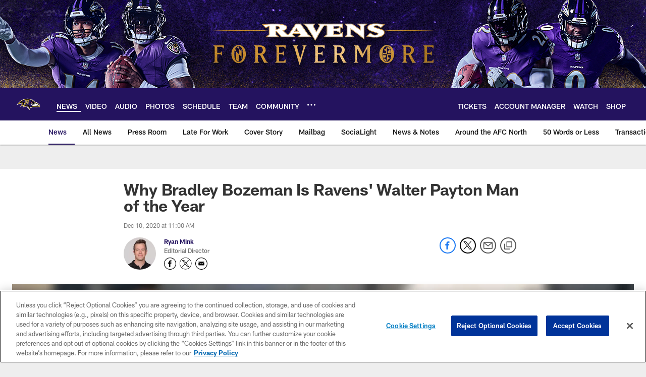

--- FILE ---
content_type: text/html; charset=utf-8
request_url: https://disqus.com/embed/comments/?base=default&f=baltimoreravens&t_i=why-bradley-bozeman-is-ravens-walter-payton-man-of-the-year&t_u=https%3A%2F%2Fwww.baltimoreravens.com%2Fnews%2Fwhy-bradley-bozeman-is-ravens-walter-payton-man-of-the-year&t_d=Why%20Bradley%20Bozeman%20Is%20Ravens%E2%80%99%20Walter%20Payton%20Man%20of%20the%20Year&t_t=Why%20Bradley%20Bozeman%20Is%20Ravens%E2%80%99%20Walter%20Payton%20Man%20of%20the%20Year&s_o=default
body_size: 2652
content:
<!DOCTYPE html>

<html lang="en" dir="ltr" class="not-supported type-">

<head>
    <title>Disqus Comments</title>

    
    <meta name="viewport" content="width=device-width, initial-scale=1, maximum-scale=1, user-scalable=no">
    <meta http-equiv="X-UA-Compatible" content="IE=edge"/>

    <style>
        .alert--warning {
            border-radius: 3px;
            padding: 10px 15px;
            margin-bottom: 10px;
            background-color: #FFE070;
            color: #A47703;
        }

        .alert--warning a,
        .alert--warning a:hover,
        .alert--warning strong {
            color: #A47703;
            font-weight: bold;
        }

        .alert--error p,
        .alert--warning p {
            margin-top: 5px;
            margin-bottom: 5px;
        }
        
        </style>
    
    <style>
        
        html, body {
            overflow-y: auto;
            height: 100%;
        }
        

        #error {
            display: none;
        }

        .clearfix:after {
            content: "";
            display: block;
            height: 0;
            clear: both;
            visibility: hidden;
        }

        
    </style>

</head>
<body>
    

    
    <div id="error" class="alert--error">
        <p>We were unable to load Disqus. If you are a moderator please see our <a href="https://docs.disqus.com/help/83/"> troubleshooting guide</a>. </p>
    </div>

    
    <script type="text/json" id="disqus-forumData">{"session":{"canModerate":false,"audienceSyncVerified":false,"canReply":true,"mustVerify":false,"recaptchaPublicKey":"6LfHFZceAAAAAIuuLSZamKv3WEAGGTgqB_E7G7f3","mustVerifyEmail":false},"forum":{"aetBannerConfirmation":null,"founder":"280344264","twitterName":null,"commentsLinkOne":"1 Comment","guidelines":null,"disableDisqusBrandingOnPolls":false,"commentsLinkZero":"0 Comments","disableDisqusBranding":false,"id":"baltimoreravens","createdAt":"2018-04-18T21:24:26.071203","category":"Sports","aetBannerEnabled":false,"aetBannerTitle":null,"raw_guidelines":null,"initialCommentCount":null,"votingType":null,"daysUnapproveNewUsers":null,"installCompleted":true,"moderatorBadgeText":"","commentPolicyText":"If you created a user account prior to May 17, 2018, please register a new account to comment on our new website.","aetEnabled":false,"channel":null,"sort":4,"description":null,"organizationHasBadges":true,"newPolicy":true,"raw_description":null,"customFont":null,"language":"en","adsReviewStatus":1,"commentsPlaceholderTextEmpty":null,"daysAlive":0,"forumCategory":{"date_added":"2016-01-28T01:54:31","id":10,"name":"Sports"},"linkColor":null,"colorScheme":"auto","pk":"5474709","commentsPlaceholderTextPopulated":null,"permissions":{},"commentPolicyLink":"https://www.baltimoreravens.com/comment-policy","aetBannerDescription":null,"favicon":{"permalink":"https://disqus.com/api/forums/favicons/baltimoreravens.jpg","cache":"//a.disquscdn.com/1768293611/images/favicon-default.png"},"name":"Baltimore Ravens","commentsLinkMultiple":"{num} Comments","settings":{"threadRatingsEnabled":false,"adsDRNativeEnabled":false,"behindClickEnabled":false,"disable3rdPartyTrackers":true,"adsVideoEnabled":false,"adsProductVideoEnabled":false,"adsPositionBottomEnabled":false,"ssoRequired":false,"contextualAiPollsEnabled":false,"unapproveLinks":false,"adsPositionRecommendationsEnabled":false,"adsEnabled":false,"adsProductLinksThumbnailsEnabled":false,"hasCustomAvatar":true,"organicDiscoveryEnabled":true,"adsProductDisplayEnabled":false,"adsProductLinksEnabled":false,"audienceSyncEnabled":false,"threadReactionsEnabled":true,"linkAffiliationEnabled":false,"adsPositionAiPollsEnabled":false,"disableSocialShare":false,"adsPositionTopEnabled":false,"adsProductStoriesEnabled":false,"sidebarEnabled":true,"adultContent":false,"allowAnonVotes":false,"gifPickerEnabled":true,"mustVerify":true,"badgesEnabled":false,"mustVerifyEmail":true,"allowAnonPost":false,"unapproveNewUsersEnabled":false,"mediaembedEnabled":true,"aiPollsEnabled":false,"userIdentityDisabled":true,"adsPositionPollEnabled":false,"discoveryLocked":false,"validateAllPosts":false,"adsSettingsLocked":false,"isVIP":false,"adsPositionInthreadEnabled":false},"organizationId":4072674,"typeface":"sans-serif","url":"https://www.baltimoreravens.com/","daysThreadAlive":0,"avatar":{"small":{"permalink":"https://disqus.com/api/forums/avatars/baltimoreravens.jpg?size=32","cache":"https://c.disquscdn.com/uploads/forums/547/4709/avatar32.jpg?1527622689"},"large":{"permalink":"https://disqus.com/api/forums/avatars/baltimoreravens.jpg?size=92","cache":"https://c.disquscdn.com/uploads/forums/547/4709/avatar92.jpg?1527622689"}},"signedUrl":"https://disq.us/?url=https%3A%2F%2Fwww.baltimoreravens.com%2F&key=BGAd8gQfHc5rr17ehi6d0w"}}</script>

    <div id="postCompatContainer"><div class="comment__wrapper"><div class="comment__name clearfix"><img class="comment__avatar" src="https://c.disquscdn.com/uploads/forums/547/4709/avatar92.jpg?1527622689" width="32" height="32" /><strong><a href="">dariuz johnson</a></strong> &bull; 5 years ago
        </div><div class="comment__content"><p>For the NFL to rename an award which represents outstanding leadership on and off the field for a guy who'd bred and disowned an illegitimate son is criminal. Yuck!</p></div></div><div class="comment__wrapper"><div class="comment__name clearfix"><img class="comment__avatar" src="https://c.disquscdn.com/uploads/users/15168/9580/avatar92.jpg?1768887678" width="32" height="32" /><strong><a href="">Antonio Coffield</a></strong> &bull; 5 years ago
        </div><div class="comment__content"><p>ok boomer. the award has been the same name since 99. This isn't new news.</p></div></div><div class="comment__wrapper"><div class="comment__name clearfix"><img class="comment__avatar" src="https://c.disquscdn.com/uploads/forums/547/4709/avatar92.jpg?1527622689" width="32" height="32" /><strong><a href="">dariuz johnson</a></strong> &bull; 5 years ago
        </div><div class="comment__content"><p>Duh</p></div></div><div class="comment__wrapper"><div class="comment__name clearfix"><img class="comment__avatar" src="https://c.disquscdn.com/uploads/users/15168/9580/avatar92.jpg?1768887678" width="32" height="32" /><strong><a href="">Antonio Coffield</a></strong> &bull; 5 years ago
        </div><div class="comment__content"><p>beating out Campbell is high praise. Feel like campbell has been nominated every year for the past 5 years or so</p></div></div></div>


    <div id="fixed-content"></div>

    
        <script type="text/javascript">
          var embedv2assets = window.document.createElement('script');
          embedv2assets.src = 'https://c.disquscdn.com/embedv2/latest/embedv2.js';
          embedv2assets.async = true;

          window.document.body.appendChild(embedv2assets);
        </script>
    



    
</body>
</html>


--- FILE ---
content_type: text/html; charset=utf-8
request_url: https://www.google.com/recaptcha/api2/aframe
body_size: 268
content:
<!DOCTYPE HTML><html><head><meta http-equiv="content-type" content="text/html; charset=UTF-8"></head><body><script nonce="02Y0UDodGPqKvkssHqXDgg">/** Anti-fraud and anti-abuse applications only. See google.com/recaptcha */ try{var clients={'sodar':'https://pagead2.googlesyndication.com/pagead/sodar?'};window.addEventListener("message",function(a){try{if(a.source===window.parent){var b=JSON.parse(a.data);var c=clients[b['id']];if(c){var d=document.createElement('img');d.src=c+b['params']+'&rc='+(localStorage.getItem("rc::a")?sessionStorage.getItem("rc::b"):"");window.document.body.appendChild(d);sessionStorage.setItem("rc::e",parseInt(sessionStorage.getItem("rc::e")||0)+1);localStorage.setItem("rc::h",'1769074627361');}}}catch(b){}});window.parent.postMessage("_grecaptcha_ready", "*");}catch(b){}</script></body></html>

--- FILE ---
content_type: text/javascript; charset=utf-8
request_url: https://auth-id.baltimoreravens.com/accounts.webSdkBootstrap?apiKey=4_2kzNny-m18tjZ9LvoIqpHQ&pageURL=https%3A%2F%2Fwww.baltimoreravens.com%2Fnews%2Fwhy-bradley-bozeman-is-ravens-walter-payton-man-of-the-year&sdk=js_latest&sdkBuild=18435&format=json
body_size: 428
content:
{
  "callId": "019be510784173038a139dc4a7cc2e6a",
  "errorCode": 0,
  "apiVersion": 2,
  "statusCode": 200,
  "statusReason": "OK",
  "time": "2026-01-22T09:37:00.490Z",
  "hasGmid": "ver4"
}